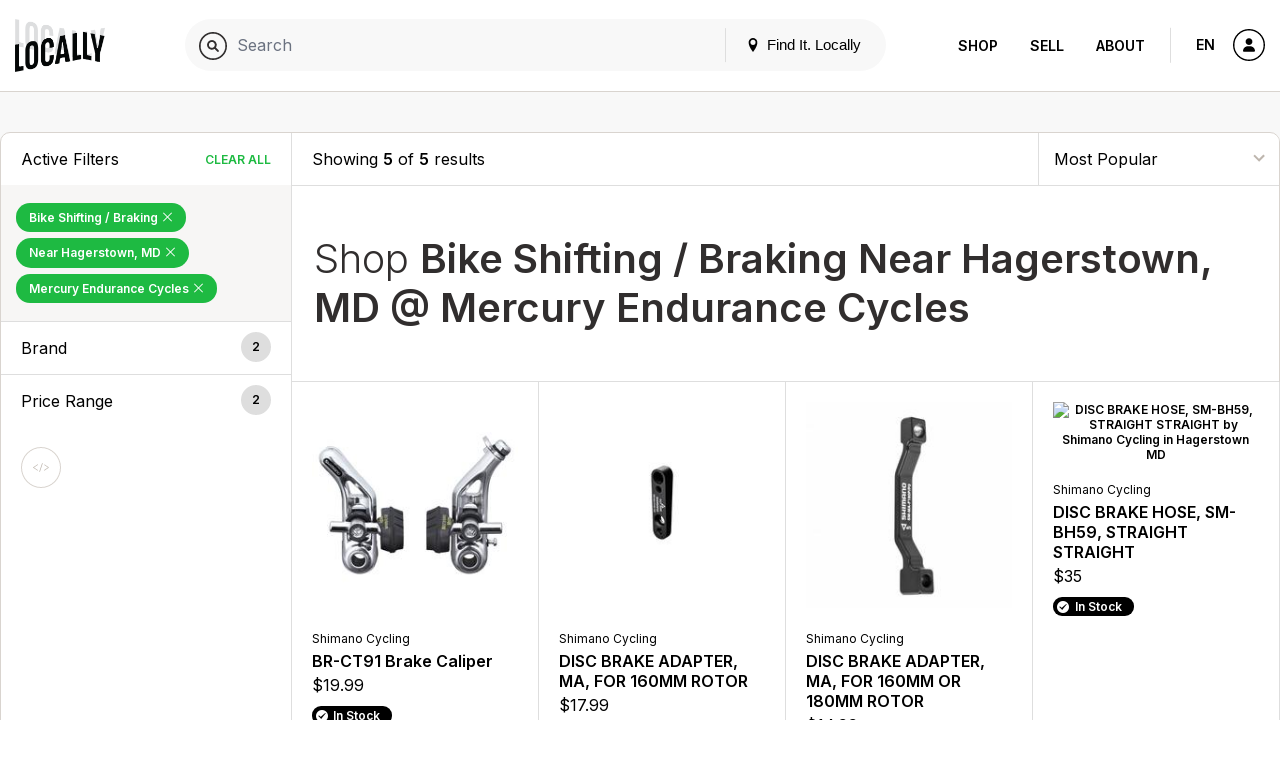

--- FILE ---
content_type: text/html; charset=utf-8
request_url: https://www.google.com/recaptcha/api2/anchor?ar=1&k=6LevkpEUAAAAAAf4V7PMXR_1E0hMIuqRyJ2z4vSQ&co=aHR0cHM6Ly93d3cubG9jYWxseS5jb206NDQz&hl=en&v=N67nZn4AqZkNcbeMu4prBgzg&size=compact&anchor-ms=20000&execute-ms=30000&cb=254f80yt2wgo
body_size: 49607
content:
<!DOCTYPE HTML><html dir="ltr" lang="en"><head><meta http-equiv="Content-Type" content="text/html; charset=UTF-8">
<meta http-equiv="X-UA-Compatible" content="IE=edge">
<title>reCAPTCHA</title>
<style type="text/css">
/* cyrillic-ext */
@font-face {
  font-family: 'Roboto';
  font-style: normal;
  font-weight: 400;
  font-stretch: 100%;
  src: url(//fonts.gstatic.com/s/roboto/v48/KFO7CnqEu92Fr1ME7kSn66aGLdTylUAMa3GUBHMdazTgWw.woff2) format('woff2');
  unicode-range: U+0460-052F, U+1C80-1C8A, U+20B4, U+2DE0-2DFF, U+A640-A69F, U+FE2E-FE2F;
}
/* cyrillic */
@font-face {
  font-family: 'Roboto';
  font-style: normal;
  font-weight: 400;
  font-stretch: 100%;
  src: url(//fonts.gstatic.com/s/roboto/v48/KFO7CnqEu92Fr1ME7kSn66aGLdTylUAMa3iUBHMdazTgWw.woff2) format('woff2');
  unicode-range: U+0301, U+0400-045F, U+0490-0491, U+04B0-04B1, U+2116;
}
/* greek-ext */
@font-face {
  font-family: 'Roboto';
  font-style: normal;
  font-weight: 400;
  font-stretch: 100%;
  src: url(//fonts.gstatic.com/s/roboto/v48/KFO7CnqEu92Fr1ME7kSn66aGLdTylUAMa3CUBHMdazTgWw.woff2) format('woff2');
  unicode-range: U+1F00-1FFF;
}
/* greek */
@font-face {
  font-family: 'Roboto';
  font-style: normal;
  font-weight: 400;
  font-stretch: 100%;
  src: url(//fonts.gstatic.com/s/roboto/v48/KFO7CnqEu92Fr1ME7kSn66aGLdTylUAMa3-UBHMdazTgWw.woff2) format('woff2');
  unicode-range: U+0370-0377, U+037A-037F, U+0384-038A, U+038C, U+038E-03A1, U+03A3-03FF;
}
/* math */
@font-face {
  font-family: 'Roboto';
  font-style: normal;
  font-weight: 400;
  font-stretch: 100%;
  src: url(//fonts.gstatic.com/s/roboto/v48/KFO7CnqEu92Fr1ME7kSn66aGLdTylUAMawCUBHMdazTgWw.woff2) format('woff2');
  unicode-range: U+0302-0303, U+0305, U+0307-0308, U+0310, U+0312, U+0315, U+031A, U+0326-0327, U+032C, U+032F-0330, U+0332-0333, U+0338, U+033A, U+0346, U+034D, U+0391-03A1, U+03A3-03A9, U+03B1-03C9, U+03D1, U+03D5-03D6, U+03F0-03F1, U+03F4-03F5, U+2016-2017, U+2034-2038, U+203C, U+2040, U+2043, U+2047, U+2050, U+2057, U+205F, U+2070-2071, U+2074-208E, U+2090-209C, U+20D0-20DC, U+20E1, U+20E5-20EF, U+2100-2112, U+2114-2115, U+2117-2121, U+2123-214F, U+2190, U+2192, U+2194-21AE, U+21B0-21E5, U+21F1-21F2, U+21F4-2211, U+2213-2214, U+2216-22FF, U+2308-230B, U+2310, U+2319, U+231C-2321, U+2336-237A, U+237C, U+2395, U+239B-23B7, U+23D0, U+23DC-23E1, U+2474-2475, U+25AF, U+25B3, U+25B7, U+25BD, U+25C1, U+25CA, U+25CC, U+25FB, U+266D-266F, U+27C0-27FF, U+2900-2AFF, U+2B0E-2B11, U+2B30-2B4C, U+2BFE, U+3030, U+FF5B, U+FF5D, U+1D400-1D7FF, U+1EE00-1EEFF;
}
/* symbols */
@font-face {
  font-family: 'Roboto';
  font-style: normal;
  font-weight: 400;
  font-stretch: 100%;
  src: url(//fonts.gstatic.com/s/roboto/v48/KFO7CnqEu92Fr1ME7kSn66aGLdTylUAMaxKUBHMdazTgWw.woff2) format('woff2');
  unicode-range: U+0001-000C, U+000E-001F, U+007F-009F, U+20DD-20E0, U+20E2-20E4, U+2150-218F, U+2190, U+2192, U+2194-2199, U+21AF, U+21E6-21F0, U+21F3, U+2218-2219, U+2299, U+22C4-22C6, U+2300-243F, U+2440-244A, U+2460-24FF, U+25A0-27BF, U+2800-28FF, U+2921-2922, U+2981, U+29BF, U+29EB, U+2B00-2BFF, U+4DC0-4DFF, U+FFF9-FFFB, U+10140-1018E, U+10190-1019C, U+101A0, U+101D0-101FD, U+102E0-102FB, U+10E60-10E7E, U+1D2C0-1D2D3, U+1D2E0-1D37F, U+1F000-1F0FF, U+1F100-1F1AD, U+1F1E6-1F1FF, U+1F30D-1F30F, U+1F315, U+1F31C, U+1F31E, U+1F320-1F32C, U+1F336, U+1F378, U+1F37D, U+1F382, U+1F393-1F39F, U+1F3A7-1F3A8, U+1F3AC-1F3AF, U+1F3C2, U+1F3C4-1F3C6, U+1F3CA-1F3CE, U+1F3D4-1F3E0, U+1F3ED, U+1F3F1-1F3F3, U+1F3F5-1F3F7, U+1F408, U+1F415, U+1F41F, U+1F426, U+1F43F, U+1F441-1F442, U+1F444, U+1F446-1F449, U+1F44C-1F44E, U+1F453, U+1F46A, U+1F47D, U+1F4A3, U+1F4B0, U+1F4B3, U+1F4B9, U+1F4BB, U+1F4BF, U+1F4C8-1F4CB, U+1F4D6, U+1F4DA, U+1F4DF, U+1F4E3-1F4E6, U+1F4EA-1F4ED, U+1F4F7, U+1F4F9-1F4FB, U+1F4FD-1F4FE, U+1F503, U+1F507-1F50B, U+1F50D, U+1F512-1F513, U+1F53E-1F54A, U+1F54F-1F5FA, U+1F610, U+1F650-1F67F, U+1F687, U+1F68D, U+1F691, U+1F694, U+1F698, U+1F6AD, U+1F6B2, U+1F6B9-1F6BA, U+1F6BC, U+1F6C6-1F6CF, U+1F6D3-1F6D7, U+1F6E0-1F6EA, U+1F6F0-1F6F3, U+1F6F7-1F6FC, U+1F700-1F7FF, U+1F800-1F80B, U+1F810-1F847, U+1F850-1F859, U+1F860-1F887, U+1F890-1F8AD, U+1F8B0-1F8BB, U+1F8C0-1F8C1, U+1F900-1F90B, U+1F93B, U+1F946, U+1F984, U+1F996, U+1F9E9, U+1FA00-1FA6F, U+1FA70-1FA7C, U+1FA80-1FA89, U+1FA8F-1FAC6, U+1FACE-1FADC, U+1FADF-1FAE9, U+1FAF0-1FAF8, U+1FB00-1FBFF;
}
/* vietnamese */
@font-face {
  font-family: 'Roboto';
  font-style: normal;
  font-weight: 400;
  font-stretch: 100%;
  src: url(//fonts.gstatic.com/s/roboto/v48/KFO7CnqEu92Fr1ME7kSn66aGLdTylUAMa3OUBHMdazTgWw.woff2) format('woff2');
  unicode-range: U+0102-0103, U+0110-0111, U+0128-0129, U+0168-0169, U+01A0-01A1, U+01AF-01B0, U+0300-0301, U+0303-0304, U+0308-0309, U+0323, U+0329, U+1EA0-1EF9, U+20AB;
}
/* latin-ext */
@font-face {
  font-family: 'Roboto';
  font-style: normal;
  font-weight: 400;
  font-stretch: 100%;
  src: url(//fonts.gstatic.com/s/roboto/v48/KFO7CnqEu92Fr1ME7kSn66aGLdTylUAMa3KUBHMdazTgWw.woff2) format('woff2');
  unicode-range: U+0100-02BA, U+02BD-02C5, U+02C7-02CC, U+02CE-02D7, U+02DD-02FF, U+0304, U+0308, U+0329, U+1D00-1DBF, U+1E00-1E9F, U+1EF2-1EFF, U+2020, U+20A0-20AB, U+20AD-20C0, U+2113, U+2C60-2C7F, U+A720-A7FF;
}
/* latin */
@font-face {
  font-family: 'Roboto';
  font-style: normal;
  font-weight: 400;
  font-stretch: 100%;
  src: url(//fonts.gstatic.com/s/roboto/v48/KFO7CnqEu92Fr1ME7kSn66aGLdTylUAMa3yUBHMdazQ.woff2) format('woff2');
  unicode-range: U+0000-00FF, U+0131, U+0152-0153, U+02BB-02BC, U+02C6, U+02DA, U+02DC, U+0304, U+0308, U+0329, U+2000-206F, U+20AC, U+2122, U+2191, U+2193, U+2212, U+2215, U+FEFF, U+FFFD;
}
/* cyrillic-ext */
@font-face {
  font-family: 'Roboto';
  font-style: normal;
  font-weight: 500;
  font-stretch: 100%;
  src: url(//fonts.gstatic.com/s/roboto/v48/KFO7CnqEu92Fr1ME7kSn66aGLdTylUAMa3GUBHMdazTgWw.woff2) format('woff2');
  unicode-range: U+0460-052F, U+1C80-1C8A, U+20B4, U+2DE0-2DFF, U+A640-A69F, U+FE2E-FE2F;
}
/* cyrillic */
@font-face {
  font-family: 'Roboto';
  font-style: normal;
  font-weight: 500;
  font-stretch: 100%;
  src: url(//fonts.gstatic.com/s/roboto/v48/KFO7CnqEu92Fr1ME7kSn66aGLdTylUAMa3iUBHMdazTgWw.woff2) format('woff2');
  unicode-range: U+0301, U+0400-045F, U+0490-0491, U+04B0-04B1, U+2116;
}
/* greek-ext */
@font-face {
  font-family: 'Roboto';
  font-style: normal;
  font-weight: 500;
  font-stretch: 100%;
  src: url(//fonts.gstatic.com/s/roboto/v48/KFO7CnqEu92Fr1ME7kSn66aGLdTylUAMa3CUBHMdazTgWw.woff2) format('woff2');
  unicode-range: U+1F00-1FFF;
}
/* greek */
@font-face {
  font-family: 'Roboto';
  font-style: normal;
  font-weight: 500;
  font-stretch: 100%;
  src: url(//fonts.gstatic.com/s/roboto/v48/KFO7CnqEu92Fr1ME7kSn66aGLdTylUAMa3-UBHMdazTgWw.woff2) format('woff2');
  unicode-range: U+0370-0377, U+037A-037F, U+0384-038A, U+038C, U+038E-03A1, U+03A3-03FF;
}
/* math */
@font-face {
  font-family: 'Roboto';
  font-style: normal;
  font-weight: 500;
  font-stretch: 100%;
  src: url(//fonts.gstatic.com/s/roboto/v48/KFO7CnqEu92Fr1ME7kSn66aGLdTylUAMawCUBHMdazTgWw.woff2) format('woff2');
  unicode-range: U+0302-0303, U+0305, U+0307-0308, U+0310, U+0312, U+0315, U+031A, U+0326-0327, U+032C, U+032F-0330, U+0332-0333, U+0338, U+033A, U+0346, U+034D, U+0391-03A1, U+03A3-03A9, U+03B1-03C9, U+03D1, U+03D5-03D6, U+03F0-03F1, U+03F4-03F5, U+2016-2017, U+2034-2038, U+203C, U+2040, U+2043, U+2047, U+2050, U+2057, U+205F, U+2070-2071, U+2074-208E, U+2090-209C, U+20D0-20DC, U+20E1, U+20E5-20EF, U+2100-2112, U+2114-2115, U+2117-2121, U+2123-214F, U+2190, U+2192, U+2194-21AE, U+21B0-21E5, U+21F1-21F2, U+21F4-2211, U+2213-2214, U+2216-22FF, U+2308-230B, U+2310, U+2319, U+231C-2321, U+2336-237A, U+237C, U+2395, U+239B-23B7, U+23D0, U+23DC-23E1, U+2474-2475, U+25AF, U+25B3, U+25B7, U+25BD, U+25C1, U+25CA, U+25CC, U+25FB, U+266D-266F, U+27C0-27FF, U+2900-2AFF, U+2B0E-2B11, U+2B30-2B4C, U+2BFE, U+3030, U+FF5B, U+FF5D, U+1D400-1D7FF, U+1EE00-1EEFF;
}
/* symbols */
@font-face {
  font-family: 'Roboto';
  font-style: normal;
  font-weight: 500;
  font-stretch: 100%;
  src: url(//fonts.gstatic.com/s/roboto/v48/KFO7CnqEu92Fr1ME7kSn66aGLdTylUAMaxKUBHMdazTgWw.woff2) format('woff2');
  unicode-range: U+0001-000C, U+000E-001F, U+007F-009F, U+20DD-20E0, U+20E2-20E4, U+2150-218F, U+2190, U+2192, U+2194-2199, U+21AF, U+21E6-21F0, U+21F3, U+2218-2219, U+2299, U+22C4-22C6, U+2300-243F, U+2440-244A, U+2460-24FF, U+25A0-27BF, U+2800-28FF, U+2921-2922, U+2981, U+29BF, U+29EB, U+2B00-2BFF, U+4DC0-4DFF, U+FFF9-FFFB, U+10140-1018E, U+10190-1019C, U+101A0, U+101D0-101FD, U+102E0-102FB, U+10E60-10E7E, U+1D2C0-1D2D3, U+1D2E0-1D37F, U+1F000-1F0FF, U+1F100-1F1AD, U+1F1E6-1F1FF, U+1F30D-1F30F, U+1F315, U+1F31C, U+1F31E, U+1F320-1F32C, U+1F336, U+1F378, U+1F37D, U+1F382, U+1F393-1F39F, U+1F3A7-1F3A8, U+1F3AC-1F3AF, U+1F3C2, U+1F3C4-1F3C6, U+1F3CA-1F3CE, U+1F3D4-1F3E0, U+1F3ED, U+1F3F1-1F3F3, U+1F3F5-1F3F7, U+1F408, U+1F415, U+1F41F, U+1F426, U+1F43F, U+1F441-1F442, U+1F444, U+1F446-1F449, U+1F44C-1F44E, U+1F453, U+1F46A, U+1F47D, U+1F4A3, U+1F4B0, U+1F4B3, U+1F4B9, U+1F4BB, U+1F4BF, U+1F4C8-1F4CB, U+1F4D6, U+1F4DA, U+1F4DF, U+1F4E3-1F4E6, U+1F4EA-1F4ED, U+1F4F7, U+1F4F9-1F4FB, U+1F4FD-1F4FE, U+1F503, U+1F507-1F50B, U+1F50D, U+1F512-1F513, U+1F53E-1F54A, U+1F54F-1F5FA, U+1F610, U+1F650-1F67F, U+1F687, U+1F68D, U+1F691, U+1F694, U+1F698, U+1F6AD, U+1F6B2, U+1F6B9-1F6BA, U+1F6BC, U+1F6C6-1F6CF, U+1F6D3-1F6D7, U+1F6E0-1F6EA, U+1F6F0-1F6F3, U+1F6F7-1F6FC, U+1F700-1F7FF, U+1F800-1F80B, U+1F810-1F847, U+1F850-1F859, U+1F860-1F887, U+1F890-1F8AD, U+1F8B0-1F8BB, U+1F8C0-1F8C1, U+1F900-1F90B, U+1F93B, U+1F946, U+1F984, U+1F996, U+1F9E9, U+1FA00-1FA6F, U+1FA70-1FA7C, U+1FA80-1FA89, U+1FA8F-1FAC6, U+1FACE-1FADC, U+1FADF-1FAE9, U+1FAF0-1FAF8, U+1FB00-1FBFF;
}
/* vietnamese */
@font-face {
  font-family: 'Roboto';
  font-style: normal;
  font-weight: 500;
  font-stretch: 100%;
  src: url(//fonts.gstatic.com/s/roboto/v48/KFO7CnqEu92Fr1ME7kSn66aGLdTylUAMa3OUBHMdazTgWw.woff2) format('woff2');
  unicode-range: U+0102-0103, U+0110-0111, U+0128-0129, U+0168-0169, U+01A0-01A1, U+01AF-01B0, U+0300-0301, U+0303-0304, U+0308-0309, U+0323, U+0329, U+1EA0-1EF9, U+20AB;
}
/* latin-ext */
@font-face {
  font-family: 'Roboto';
  font-style: normal;
  font-weight: 500;
  font-stretch: 100%;
  src: url(//fonts.gstatic.com/s/roboto/v48/KFO7CnqEu92Fr1ME7kSn66aGLdTylUAMa3KUBHMdazTgWw.woff2) format('woff2');
  unicode-range: U+0100-02BA, U+02BD-02C5, U+02C7-02CC, U+02CE-02D7, U+02DD-02FF, U+0304, U+0308, U+0329, U+1D00-1DBF, U+1E00-1E9F, U+1EF2-1EFF, U+2020, U+20A0-20AB, U+20AD-20C0, U+2113, U+2C60-2C7F, U+A720-A7FF;
}
/* latin */
@font-face {
  font-family: 'Roboto';
  font-style: normal;
  font-weight: 500;
  font-stretch: 100%;
  src: url(//fonts.gstatic.com/s/roboto/v48/KFO7CnqEu92Fr1ME7kSn66aGLdTylUAMa3yUBHMdazQ.woff2) format('woff2');
  unicode-range: U+0000-00FF, U+0131, U+0152-0153, U+02BB-02BC, U+02C6, U+02DA, U+02DC, U+0304, U+0308, U+0329, U+2000-206F, U+20AC, U+2122, U+2191, U+2193, U+2212, U+2215, U+FEFF, U+FFFD;
}
/* cyrillic-ext */
@font-face {
  font-family: 'Roboto';
  font-style: normal;
  font-weight: 900;
  font-stretch: 100%;
  src: url(//fonts.gstatic.com/s/roboto/v48/KFO7CnqEu92Fr1ME7kSn66aGLdTylUAMa3GUBHMdazTgWw.woff2) format('woff2');
  unicode-range: U+0460-052F, U+1C80-1C8A, U+20B4, U+2DE0-2DFF, U+A640-A69F, U+FE2E-FE2F;
}
/* cyrillic */
@font-face {
  font-family: 'Roboto';
  font-style: normal;
  font-weight: 900;
  font-stretch: 100%;
  src: url(//fonts.gstatic.com/s/roboto/v48/KFO7CnqEu92Fr1ME7kSn66aGLdTylUAMa3iUBHMdazTgWw.woff2) format('woff2');
  unicode-range: U+0301, U+0400-045F, U+0490-0491, U+04B0-04B1, U+2116;
}
/* greek-ext */
@font-face {
  font-family: 'Roboto';
  font-style: normal;
  font-weight: 900;
  font-stretch: 100%;
  src: url(//fonts.gstatic.com/s/roboto/v48/KFO7CnqEu92Fr1ME7kSn66aGLdTylUAMa3CUBHMdazTgWw.woff2) format('woff2');
  unicode-range: U+1F00-1FFF;
}
/* greek */
@font-face {
  font-family: 'Roboto';
  font-style: normal;
  font-weight: 900;
  font-stretch: 100%;
  src: url(//fonts.gstatic.com/s/roboto/v48/KFO7CnqEu92Fr1ME7kSn66aGLdTylUAMa3-UBHMdazTgWw.woff2) format('woff2');
  unicode-range: U+0370-0377, U+037A-037F, U+0384-038A, U+038C, U+038E-03A1, U+03A3-03FF;
}
/* math */
@font-face {
  font-family: 'Roboto';
  font-style: normal;
  font-weight: 900;
  font-stretch: 100%;
  src: url(//fonts.gstatic.com/s/roboto/v48/KFO7CnqEu92Fr1ME7kSn66aGLdTylUAMawCUBHMdazTgWw.woff2) format('woff2');
  unicode-range: U+0302-0303, U+0305, U+0307-0308, U+0310, U+0312, U+0315, U+031A, U+0326-0327, U+032C, U+032F-0330, U+0332-0333, U+0338, U+033A, U+0346, U+034D, U+0391-03A1, U+03A3-03A9, U+03B1-03C9, U+03D1, U+03D5-03D6, U+03F0-03F1, U+03F4-03F5, U+2016-2017, U+2034-2038, U+203C, U+2040, U+2043, U+2047, U+2050, U+2057, U+205F, U+2070-2071, U+2074-208E, U+2090-209C, U+20D0-20DC, U+20E1, U+20E5-20EF, U+2100-2112, U+2114-2115, U+2117-2121, U+2123-214F, U+2190, U+2192, U+2194-21AE, U+21B0-21E5, U+21F1-21F2, U+21F4-2211, U+2213-2214, U+2216-22FF, U+2308-230B, U+2310, U+2319, U+231C-2321, U+2336-237A, U+237C, U+2395, U+239B-23B7, U+23D0, U+23DC-23E1, U+2474-2475, U+25AF, U+25B3, U+25B7, U+25BD, U+25C1, U+25CA, U+25CC, U+25FB, U+266D-266F, U+27C0-27FF, U+2900-2AFF, U+2B0E-2B11, U+2B30-2B4C, U+2BFE, U+3030, U+FF5B, U+FF5D, U+1D400-1D7FF, U+1EE00-1EEFF;
}
/* symbols */
@font-face {
  font-family: 'Roboto';
  font-style: normal;
  font-weight: 900;
  font-stretch: 100%;
  src: url(//fonts.gstatic.com/s/roboto/v48/KFO7CnqEu92Fr1ME7kSn66aGLdTylUAMaxKUBHMdazTgWw.woff2) format('woff2');
  unicode-range: U+0001-000C, U+000E-001F, U+007F-009F, U+20DD-20E0, U+20E2-20E4, U+2150-218F, U+2190, U+2192, U+2194-2199, U+21AF, U+21E6-21F0, U+21F3, U+2218-2219, U+2299, U+22C4-22C6, U+2300-243F, U+2440-244A, U+2460-24FF, U+25A0-27BF, U+2800-28FF, U+2921-2922, U+2981, U+29BF, U+29EB, U+2B00-2BFF, U+4DC0-4DFF, U+FFF9-FFFB, U+10140-1018E, U+10190-1019C, U+101A0, U+101D0-101FD, U+102E0-102FB, U+10E60-10E7E, U+1D2C0-1D2D3, U+1D2E0-1D37F, U+1F000-1F0FF, U+1F100-1F1AD, U+1F1E6-1F1FF, U+1F30D-1F30F, U+1F315, U+1F31C, U+1F31E, U+1F320-1F32C, U+1F336, U+1F378, U+1F37D, U+1F382, U+1F393-1F39F, U+1F3A7-1F3A8, U+1F3AC-1F3AF, U+1F3C2, U+1F3C4-1F3C6, U+1F3CA-1F3CE, U+1F3D4-1F3E0, U+1F3ED, U+1F3F1-1F3F3, U+1F3F5-1F3F7, U+1F408, U+1F415, U+1F41F, U+1F426, U+1F43F, U+1F441-1F442, U+1F444, U+1F446-1F449, U+1F44C-1F44E, U+1F453, U+1F46A, U+1F47D, U+1F4A3, U+1F4B0, U+1F4B3, U+1F4B9, U+1F4BB, U+1F4BF, U+1F4C8-1F4CB, U+1F4D6, U+1F4DA, U+1F4DF, U+1F4E3-1F4E6, U+1F4EA-1F4ED, U+1F4F7, U+1F4F9-1F4FB, U+1F4FD-1F4FE, U+1F503, U+1F507-1F50B, U+1F50D, U+1F512-1F513, U+1F53E-1F54A, U+1F54F-1F5FA, U+1F610, U+1F650-1F67F, U+1F687, U+1F68D, U+1F691, U+1F694, U+1F698, U+1F6AD, U+1F6B2, U+1F6B9-1F6BA, U+1F6BC, U+1F6C6-1F6CF, U+1F6D3-1F6D7, U+1F6E0-1F6EA, U+1F6F0-1F6F3, U+1F6F7-1F6FC, U+1F700-1F7FF, U+1F800-1F80B, U+1F810-1F847, U+1F850-1F859, U+1F860-1F887, U+1F890-1F8AD, U+1F8B0-1F8BB, U+1F8C0-1F8C1, U+1F900-1F90B, U+1F93B, U+1F946, U+1F984, U+1F996, U+1F9E9, U+1FA00-1FA6F, U+1FA70-1FA7C, U+1FA80-1FA89, U+1FA8F-1FAC6, U+1FACE-1FADC, U+1FADF-1FAE9, U+1FAF0-1FAF8, U+1FB00-1FBFF;
}
/* vietnamese */
@font-face {
  font-family: 'Roboto';
  font-style: normal;
  font-weight: 900;
  font-stretch: 100%;
  src: url(//fonts.gstatic.com/s/roboto/v48/KFO7CnqEu92Fr1ME7kSn66aGLdTylUAMa3OUBHMdazTgWw.woff2) format('woff2');
  unicode-range: U+0102-0103, U+0110-0111, U+0128-0129, U+0168-0169, U+01A0-01A1, U+01AF-01B0, U+0300-0301, U+0303-0304, U+0308-0309, U+0323, U+0329, U+1EA0-1EF9, U+20AB;
}
/* latin-ext */
@font-face {
  font-family: 'Roboto';
  font-style: normal;
  font-weight: 900;
  font-stretch: 100%;
  src: url(//fonts.gstatic.com/s/roboto/v48/KFO7CnqEu92Fr1ME7kSn66aGLdTylUAMa3KUBHMdazTgWw.woff2) format('woff2');
  unicode-range: U+0100-02BA, U+02BD-02C5, U+02C7-02CC, U+02CE-02D7, U+02DD-02FF, U+0304, U+0308, U+0329, U+1D00-1DBF, U+1E00-1E9F, U+1EF2-1EFF, U+2020, U+20A0-20AB, U+20AD-20C0, U+2113, U+2C60-2C7F, U+A720-A7FF;
}
/* latin */
@font-face {
  font-family: 'Roboto';
  font-style: normal;
  font-weight: 900;
  font-stretch: 100%;
  src: url(//fonts.gstatic.com/s/roboto/v48/KFO7CnqEu92Fr1ME7kSn66aGLdTylUAMa3yUBHMdazQ.woff2) format('woff2');
  unicode-range: U+0000-00FF, U+0131, U+0152-0153, U+02BB-02BC, U+02C6, U+02DA, U+02DC, U+0304, U+0308, U+0329, U+2000-206F, U+20AC, U+2122, U+2191, U+2193, U+2212, U+2215, U+FEFF, U+FFFD;
}

</style>
<link rel="stylesheet" type="text/css" href="https://www.gstatic.com/recaptcha/releases/N67nZn4AqZkNcbeMu4prBgzg/styles__ltr.css">
<script nonce="ma37Sq1vSQ1aOsbcPKZYGA" type="text/javascript">window['__recaptcha_api'] = 'https://www.google.com/recaptcha/api2/';</script>
<script type="text/javascript" src="https://www.gstatic.com/recaptcha/releases/N67nZn4AqZkNcbeMu4prBgzg/recaptcha__en.js" nonce="ma37Sq1vSQ1aOsbcPKZYGA">
      
    </script></head>
<body><div id="rc-anchor-alert" class="rc-anchor-alert"></div>
<input type="hidden" id="recaptcha-token" value="[base64]">
<script type="text/javascript" nonce="ma37Sq1vSQ1aOsbcPKZYGA">
      recaptcha.anchor.Main.init("[\x22ainput\x22,[\x22bgdata\x22,\x22\x22,\[base64]/[base64]/[base64]/ZyhXLGgpOnEoW04sMjEsbF0sVywwKSxoKSxmYWxzZSxmYWxzZSl9Y2F0Y2goayl7RygzNTgsVyk/[base64]/[base64]/[base64]/[base64]/[base64]/[base64]/[base64]/bmV3IEJbT10oRFswXSk6dz09Mj9uZXcgQltPXShEWzBdLERbMV0pOnc9PTM/bmV3IEJbT10oRFswXSxEWzFdLERbMl0pOnc9PTQ/[base64]/[base64]/[base64]/[base64]/[base64]\\u003d\x22,\[base64]\\u003d\\u003d\x22,\x22w4c9wpYqw6Rnw7IIw63DhMOFw7vDucOMFsKrw4Jfw5fCtgUQb8OzCsK1w6LDpMKcwq3DgsKFQ8Kjw67Crw5cwqNvwplpZh/Dj1zDhBVSaC0Gw5lPJ8O3EcK8w6lGN8KlL8ObWRQNw77CkMK/w4fDgEfDsg/[base64]/DmCfDulMpw6bDlsKAw4/[base64]/CtirCrxQVTTIgKnzCjcKJS8K1wppVEcOHWMKwUzxsa8OkIBM/woJsw5AefcK5dcOEwrjCq0rCrRMKIsKowq3DhCYoZMKoPcO2anc2w6HDhcOVHEHDp8KJw74AQDnDjsKyw6VFacKicgXDvGRrwoJ6wp3DksOWYsOhwrLCqsKWwq/[base64]/w5RBw7M7QsKbw5rCgWouw6wGPi/DnsK+w7xpw43DgsKXecKbWyZILjtwdcOEwp/Ch8KXewBsw4Qlw47DoMOVw5Ezw7jDiAk+w4HCvCvCnUXCjcKIwrkEwpzCh8Ofwr8lw4XDj8OJw7vDicOqQ8O5OXrDvXURwp/ClcKVwqV8wrDDusOPw6IpJhTDv8O8w6MJwrdwwrPCmBNHw60wwo7DmUtJwoZUE3XChsKEw7sKL3w+wr3ClMO0MGpJPMKkw68Hw4J+cRJVS8Oww7AsFXtNfBkLwrt0c8Oqw6h5wrcJw7fDpcKuw5FzEcKCaUzDncOmw4fCuMK1w4pLM8O/dcOQw4TDh0FiJMKJw5vDqsKvwrIuwq7ChgQ6cMKdTXkVSsOJw6cpMMOLdMO3NHzClX1mCcK0BQnChMOfBwDCgcKyw57Cg8KpOsOQwqvDuRrCpMOow5DDpAbDpnDCvcOhEMK8w6kdEDtSwq4zUy0sw6LCqcKkw4TDv8KtwrbDuMKuwr96ccO/w6vCp8OYw6BuEzLDuFMeMHEDwpwsw55PwoTCslbDqmsdEwTDqcO/fXzCoBTDj8KRPhXCpcKsw53ClMKHLUNuDldaG8K/wpMhBRvCqFJ1wpfDq0YKw7EBwrLDlsOWGcOyw7TDo8KFLFXCqcOMAsKgwrlFwoDDo8KmLXnDm2EUw6zDmkkvTcKrUEZbw4fCo8OAw6TDpMO5KVzCnhEdM8OpI8K8QcOZw49JGxPCpMONw5HDv8OKwrDCucKow6khPMKswpfDr8KsYybDocKIScOnw5pNwq/CisK6woJBHcOab8KewpQgwpjCucK4T1jDp8K/w5PCvig/wrdCcsOvwpgyAnnDnsKKAElJw5XDgwZuwqvDmG/ClhfClSXCsyUqw7/[base64]/[base64]/wqjCiEhmIsO/w47Cr8OgU8OLDcKTQiodwqN7w7LCr8OjwpXCp8O3NsOtwqxGwqAtWsO3wprCl3UFZcO2MsODwr9AN1rDrlPDn1fDrVPDvsOlwqkjw4PDkcKhwq5/[base64]/wpx2w7lJwoxmeFfDjAbCtCXCpn1Aw5fCs8KRQcOWwpfDs8KwwqTDlsKzwrLDr8Oyw5zDq8OFD014aURVwoDClQhHU8KFGMOCfcKAwpM/wofDpj5bwq4JwqVxwrZuI0Ybw4kQfy0wPcK5O8OSBEcVw47Dq8Oww7/DiBFLT8OXQBzCl8OZH8K3blHCvMO2wroJJsOtd8KowrgCY8ONfcKZw78pwpVrwqnDncKiwrDDji/[base64]/woIBwrnDqG3DlcOTFsKCRsKrJMOowos4w5g6dWtHC0d7wrw7w78bw54IUgfDk8KOW8Oiw4p6wrvCk8O/w4PDrGBGwoDCr8KiK8Kmw57DvsK3LUzCvWbDmsKYwrjDvsKaa8OuNQXCn8O+w5zDtinDgsOpFj/CosKZVEQiw7U2w5XClGjDp3PCjcKXw4hGGUfDtV/Dr8KTOsOeVsOIFcOsYGrDrSd0wpBxf8OGFjJXY05pwrTChcOcMlLDgsKkw4vDlMOEQQI4BizDusODG8OHfQdZH39mw4TCtjgrwrfDlMKeC1Uvw47CuMKFwppBw6kAw5fCvkxRw4YjUmkUw6TDscOawo3ClTXChiEeS8OmA8OPwp/CtcOdw7sSQl4gOBAgZsOATcK/[base64]/[base64]/DsGjCoRUxY8KQVsOpUcOoJcO/[base64]/[base64]/DocKawpvDhMKDwosVwrnCjF3CmGfCgWHDtcKsFE7DgsKFJsOIT8OiPwt0w5DCvXrDnREpw47Ci8OkwrVIPcK8DQVdJ8K4w7cewrjCoMOXMMKVXQV6wqPDqmPDqQkTKyTDlMKYwpp9wpp8wrbCg1HCkcOeYsO0wowNGsOUAMKiw5HDgU8AZ8O/[base64]/[base64]/ZsOgw7nCvz0dwqkkEcKxC8KAwozDtcO6wq0AMsKzwpRIE8O7TSFiw6LClcOwwoHDrAZkYXlqF8KQwqPDpT5aw6I6ScOOwocqX8Orw5XDsX5UwqUawqxbwqo5worCtm/CvcK9DCvCvFrDk8O5GUPDpsKeYBjDtcO0ch0Tw7fDrifDpMOQCMOBcTfCn8OUw7jCq8OFw5/DvEZCLnB+WMO2EERZwqFoIsOIwoQ8BHh4wpjCiEIcBGB2w6rDo8OIFsOmw45bw7d2w5MRwr7DnFZJIDpZDm9uDE/ChsOpSQ8pIE7DgEbDmAfDrsONJlFkP1RtQ8KSwpjDj0hZZS0Uw4TDo8OFBsO0w64Cb8OlJQclOEnCqsK/CjfCkzZmSsKtw6rCncK1IMKbBsOLHDXDgMODwr/DuBHDqTRFb8O+wpbDu8OcwqN3w4ZfwobCm2XCh2tqCMOAw5rClcKAMgUjccKww6FKwpPDn1DCvcKBcEY0w7Y0wrlEY8OQTyQ0QcO9dcOPwqHCmkwxwqIHwrrDhTtEwqclw7nCvMK7IsK+wq7DsXQ4wrYXHSh5w7LDo8KbwrzDscK/AAvDok/[base64]/[base64]/AcKAw7zDtCPCkcO+wqrCk8OmwofDicObw6jDgnXDksKsw4NMXGESwqTCosOaw5/CiQs7ZA7CpX9ZdcKQLMOCw7TDpcKowot/w7tTScO8VCzDkAPDpV/CocKFCsK1w49DI8K6W8OswqbDrMOBIsKIGMKuw67CuBlpIMKZNGzCuUTDq1jChUIzw7AEAFHCo8K7wqrDp8KVCMOIBcKYRcKbYMO/NHJEw5QhYUIBwqzCocOPCxnDtsK+LsONwoI0wqcBBsOUwrrDiMOmOsOVMmTDkcKyDwcQbG/CnAtOw69Hw6TDsMOYccOeWsOuwpsNwowoOFdDOijCvMOGw5/DgcO5Hk98F8OJOiIKw5lYNFlYH8OtbMOIGAzChCLCqBJmwq/CmmjDkQ7CnVF2w5t9fC9cIcKYV8KwFy9dCBV2MMOKw63DnxrDpMOpw7TDhXvCssK3wpBvX1LCu8KcKMO6dGRfwolnw5nClsKDw5PCqsOvw5t7asOqw4VRdsOgZ3xmUW7CtSnCjTrDqsOZw77CqsK4wq/CmAFZK8OgRAfDjcKvwptsJU7DiEPDoX/DosKJwq7DiMOYw6lpa0jDrzfCh2I6B8K7wr/[base64]/Dqi8Wwrxsw6zDlMKXw4DCg8KgY8KWw5hCwq8hwqfCgMOQXERvTXdwwqBLwqsEwoLCjMKEw6rDrw7Cuk/Do8KbJy/Cl8KTY8KVJsKVYsK9OQfDucKRwqQHwrbCv2dSHwfCu8KGw7ktScKuU3TClBDDi3k3woFWZwJrwrYYT8OLNnvClUnCo8K/[base64]/[base64]/[base64]/w6sOPcO6wrXChxliwpU5wooTFcKowpI3W3nDuTvDhsOlwolADMOOwpZlw7s7wr9zw7gJwqcYw53DjsOLA3/[base64]/w7g6esKxw6QjwptDwoPCsivDhsO/YADCpcKSRWjCkMKXQyddU8Ozb8KPw5LCkcOVwq/CgxwJL1TDtsKlwr5nw4jCgkfCvsK7w5zDucO2w7Jsw7nDpcOLFgjDvz10KhfDnypCw7RfN1PDpC3DucKxfGLDpcKEwokBLCFeW8OnK8KIw4jDlMKSwqzCmGoDSH/Co8O9K8KYwoNaZHfCtcKbwqnDniIwQA/Dg8OEXMKYwrXCkixZwplpwqjChcOFSMOZw7rCgWLCtz4kw7PDhBR0wpnDgMKSw6HCjMKwTMOUwp3ChEHCokrChDN9w4PDj1TCrcK/NEMof8OWw6XDgXJDPADDmMOlCsOAwqDDnXTDn8OqLMKGMGJJUMOKVsOnUTIyRsKNJ8K8woLCoMKkwobDoCxsw75dw73DrsObJsK3f8OdDMOcN8OMfcK5w5nCrG3Cqk/DuXIkCcKVw4zDmcOawp/DvcK5XcONwoDDmRM7MRfCkyfDgi54AMKCwofDkinDrUsDJcOwwqlHwppuGAXCnlcRZ8Oawp7CicOOwp5HJMKhBsO7w4FQwoF8wp/DrsKTw44mbELDosKgwpUEw4A5McOkacKPw47DoxcVVMOBG8KMw7nDh8ObUhduw4nDpjPDpy7DjwplAWgPEBvDmMOFGBVQw5XCr1nCtWTCncKQwr/DvcKZWwrClCvCujNkT3LChWXClATDvcOEPDnDgMKAw6zDkEVzw5R/w6zDlhTCh8OQD8Orw5bDusOrwqPCsxJ6w6XDoF0qw5vCqsKDwrvClFkwwoDCrXHCu8KQLsKgwpfDpE8ewq5keHzCn8K2wq4awptNV3dZw5jDk0Fawp96wpPDigUpOjNpw5A0wqzCunU+w4xRw4/DkFjDiMOfC8O9w5bDksKPI8O1w6EJY8KRwr0NwqI2w5LDvMO6LnkCwozCnMOTwqEUw6/CoAXCg8KIGD7DpTRswrjCgsKrw7JBwoEeZ8KYeEx5I1hAJ8KaA8KawrBiX0zCksO8QVvCscOHwrPDs8Kbw5MMf8KoMcOrL8OTdnIWw7IHMg3Ch8K8w4cHw5s0byxmwrnDtTbDscOBw49UwoNvasOsQsK7wq9pw7Ycwr/DuTfDo8KyFRNDwo3DgDzCq07CtHjDslPDvhHCksOvwoVUcsOreXtSOcKkT8KAABpUOQjCowrDqMOew7zCuitYwpg0R1YSw6M6wpJawofCqn/[base64]/CnsKBSsOVwovCjlbCpCAmI8ORNcK/wobDsnrDsMKAwoXDpMKlwo8LIBLDnMObWE0pbsOxwqNNwqUewpHDoAsbwqo6w47CugomDSMkBiPDnMOOT8OmYVkIwqI1b8Oqw5V4CsKkw6Uxw5TCnSQyRcKKSUF+P8KfTDXDki3CkcOtV1HDjDB8w6xjcjFCw4/DrALDr0p+S19aw6vDi2hjwqthw5Qmw61ZOsK0w4XDkGDDlMOywoDDtcKtw7xvJ8O/wp1xw7lqwq8Bc8OXP8OQwr/[base64]/DjGEmwqYTF8KDU37CoCZKwpgpwpTCljTDjcODwqtXw5ovw64DWhLDm8OUwoMDdUlAwpLCgS7CusO9AMK6f8OZwrLCqxJ2Nyl6UhnDkUDCmATDiVbDsHQDZUgRTMKFCRPClGHChUPDn8KQw5fDhsOUBsKAwpI9EsOHCsObwr/[base64]/w5oUVcK5w6TChsOZenVxwpZOIsOsdETDr8Kcw4NENsOeWgfDp8KpA8KhClkVTsKSMCoYBi0gwrTDsMOSEcOrwpZ8RgjCuXbCosKSYzs0w5MVOcO8JTvDqMOuVgMew7HDn8KFE1JxL8Oqw4ZWMzoiB8Kwfw7CpFTDsjt8Xk7Dvyc/[base64]/CrVEMw4jCj8KGwp4WO8OaV8OWw4ZKwpdYw4PDlcKWwoRERQBcf8KrfBg+w5hkwoJraARSSxLDqULCqcKVw6E+Gg9JwpPCm8OHw5x0wqDCmsODwr4BRMOOXkfDrgoNdkDDiHzDksOMwr9fwrxoenZNwrbDjThtegpDasOFw67DtzzDtsKWCMOtAzRjWUXDnl/CqcOtw73CtzTCisK3HMKDw7otw73DjcOVw7MDNMO4AsORw6zCmQNXICjDqhvCpnDDv8KQTsOyIXYCw55tfGnCpcKeEsKdw6klwoc6w7cbwqfDo8KHwozCoFYfL1HDrMOuw7bDocO8wqTDqTZTwrJQwo/DrVrCq8OnU8KHw4bDj8KsVsODU1kXVMOSwpbDt1DDkMKcHcORwotHwqFIwr7DnMK/[base64]/CgBM9wo1OFDVnwpDCl2vDjsKMW8Oxw5HDlioxDwLDiT4UUUnDuHdFw70hXcODwoZBV8Kzwps9woo4I8KaD8O1w7vDusOSwpMyOXnDrGHCl2cBXV0nw6IdwonCo8K3w5EfTcOyw6LCnALCvTfDpB/Cv8Kswpokw7TDmcObdcKFacOOwqgAwqAhEzTDrsO3wqfCscKKG0bDg8KNwp/DkRoXw4cgw7Mxw79SLnZPwprCn8KrUGZKw5JVaRJZIcKTY8ONwqgwWzbDvsKmWFLCp3oeCsOmLkDCicO+HMKbDCZ5H0DCr8K/TSodwqjDuBvDicOXHSjCvsOZJH83w71Zwq5Ew7gkwodBeMOAFx/DicK1MsOuEUt8w4zDjDPCtMK+wo1/wpZYdMO9w5Uzw412w7XCpsOuw6sbOEVfw4/[base64]/DqcKZw6szaMKVwptHwrgowqjCrk7Dnzx5wpTCicK2w6Zaw7EgMcK0GMKjw6HCmxjChULDu17DrcKPRMOWRcKCEcKoHcOew7Fpw5nCq8KAw6zCo8OQw5vDncKOEwoywrslKsO2KA/DtMKKVX/ComoQVsKZMcOBKcKnw70mw5ohwp4Dw7xVXgAYbyvCnEU8wqXDk8KcJSbDryjDr8O0w499w4DDmwrDqcOFPMOFDCMkXcOHD8O0bgzDp0vCtXRCZMOYw7rCiMKNwo3DuTLDtsO1w5vDv0jCrRtGw70qwqFNwq11w6nDuMKnw43CisO/wpIsczYuN3jDpsOswq9XU8KISTkaw7smw7/DgcKswooXw7Bbwq3Dl8OGw5zCnMOxw5ACIxXDiBLCrlkYw7IYw4pOw6PDqn9pwpwvSMK8U8Owwr/CvQIOVsKsZcK2wrpsw50Iw7EYw4DCuFs+woYybDJjdMOPdMOsw57DmVhOBcOwZ05+HEhrJxFiw6jCiMKhw5drwrR7Wj1MZcKBw6s2w4Igw4bDpB93w4TDs3giwqPCnRY9LicNWzJcWTxLw58zdsKxXMKnURDDvm/CmMKKw6pIUzDDm09TwrDCosKLwovDu8KUw6/DhsOQw7czw7jCpzLCrcOySsOBwrIzw5ddw74ODsODUmvDkDpPw6/CmcONcETCiDhAwp8PH8Oxw5LDgUrDscKzYALDhsOkXXjDs8OkDxHCix/DimJiS8KCw6Fkw4XClDbCscKfw7rDucKgRcOCwrNOwqfDl8OJwpR6w4HCq8OpQ8Kew5IMe8OkZSZcw4XChMKFwo80HD/DgkjCriA+RCJew6HCg8O+wqfCkMKPTMKDw7XCjVYeEMKPwrFqwq7Cq8KYBinCgsKnw77DnCsuwq3CplJ1wqcdFMK8w6oBJsOHU8K6fcO6GsOmw7nDihfCg8OhfX4wAwPDtsOgdsOSMiBgHjxTw4YPwq5NesKew5gwWkh2O8OoHMOmw43CvwPCqMO/woPCtAvDvT/DhcKRIsO6w59LUsKHAsK/LRrClsKTwprDvzhAwpXDjcKHA2bDucK4w5XDgQnDm8KhYmUpwpFqCsOMwoMYwpHDuxDDqBgyWcOvwq4NPMO0YWbDqhJCw7XCu8OfC8KPwovCtFDDucOXOAvCnyvDk8O+CcOmcsO0wq/[base64]/CgC7CpcOyEGF4BiHCrkYpwrV+PinCr8KlTCkwF8Ojw4RDw7TCpUHDmcKhw4Vqw5jDqMOZw4t5A8O7woJjw7bDn8Oad1DCvQrDicKqwpF4TC3DnsOsEzbDt8O/S8KdPy9TTsKEwozDqMK/DlLDlsO7wpQkXkPDq8OqLQvChMK+WwDCpcKawolgwq7DhFbDsiJzw7V6PcOvwr9dw5BgK8OZUxYQKFUgT8OEan4GUMOIw4QIFhHDtV3DvSU8UD42w6jCtMKqa8KVw7kkNMKlwqpsWwrClUTCmE1VwrpLw57CtznCq8KLw7vDlC/CrFDCrRtLLMOxXMOowpACaV3Du8KyFMKnwoTCtT8Nw57Cl8KWfjR8wpEgUMKuw4Bdw4rDoifDuWrDom3Dghk0w5RPOw7CkGvDhcKyw7VJcyvDiMK+bBM7wr/Dm8OUw47Dvgt/[base64]/DkMK5wpN5X2VNw7rCp8KrcMKELmjDrsOuY2d4wqQNS8Kbd8KYwoAjw74BNMOlw4MswoYzwoXChMOuZBUjGsK3QQfColnCqcOCwo9mwpMrwos9w7LDicORw7nCvibDqwfDn8OEdcK1Pjt2RUvDuArCncK7D3xMTD5OLU7CrzV7WGwPw7/[base64]/[base64]/Cl8KoC8K7w6VnAH0uJD8SwrVAJ1DDm8KVesOzLcKRNcKhwqrDvMKbblJZSRfCnsO1Z0nCqEfDhzZFw7BvBsOzwrsEw5zDsQkyw53Dr8KjwrhCZsK/wq/[base64]/DvMKTfsOIw6nDoMODwpTCjBnDqMOvw65jJ8OxScOXfirDnTfCksKwM0rDq8KmZMKVOWjDksOQODUaw7/DssKPBsOyPH7CuAHCksKaw43DhE0DTC8Sw6gjw7ogw7zCsgXDuMK+wrTCgjhIAEBNwrM0VQJjfG/CrsORbMOpIRRWQx3DrsKGZVLDn8KqX3jDiMOmPcOfwospwpIucDPDv8OQwp/CoMKTw5fDiMOawrHCqcOewovDh8O7UMOqfQjDhEfCvMO1bcOywpoCUQ9vGTjDuhRiaWPCjysvw6s/ek1WLsKjwpXDi8OWwovCj3vDgH3ChEVeQ8O2c8K0wqF8O2HDgHFOw594wqTCiD9ywoPCgi3ClVIYSXbDgS7DlRBUw7MDRsKLEcKiIBzDosOvw5vCs8KawqLDg8O8AMKzIMO/woNmwrXDo8KrwpE7wpDDssKRTFnCtRU9wqnDkhfCl0/CksKpw7kWwpXCsi7Cth1HJ8OIw73CmcO2MhrCjcOFwpVBw5LChB/CocOaNsORworDmsKEwrUUB8KOCMOcw7vCoBzCg8Ogw6XCgnfDnBIAfMOOf8K+YcKiw4g8wqfDkSkTMsK1w7TCnk59JsKKwrzCuMOHGsKrwp7ChcKGw7pfXFluwoghCMK/w6bDrD8pw6jDtXHCkkHDoMKsw6xMWsK6woARMRNvwp7DsixYQ1gsXMKOWcOSdRbCqmfCuHYGXBUWw63Ch3gSJsK5AcO3ckjDj1VtF8KXw7URUMOOwpNHcMOtwoLCjGw3fFBEHSIjCMKCw7LDpsKJRsKuwopkwp7Dvx/CvwoOw5nCqmXCuMKgwqolwrPDrH3CvmFxwocZwrfDgi48wqIpw5/CskrCrwcJNWx6GCBPwqLCpsO5C8OyVhAPNMO5wqTCmMOmw7LCtMO7wqY1JCrCkCxaw60AbcKbwr/Cn03Dg8Kcw54Nw47ChMKceB/Co8KMw6/DpGE5EWXDlsOcwr1lDUJBacOyw5fCnsOVSmwUwqvCvcOJw6PCssK3wqotHsOdSsObw7E2w5rDiExwcyRDB8OLR3vCl8O3b2Z+w4vCl8KGw7Z2AB/CoATCo8OhAsOIVx7Cjztrw6oKMVXDoMOaWMKTN2Y5PcOAN01uw7EqwoLCh8OzdT7Cn2pZw5XDpMOuwq0lwrLCrcOTwrvDqxjCoh1/w7fCusOCwrNEDDxnwqJ3w5YfwqDCmnZ9KlTCiyPDhhZRJQECG8O6WTguwoRwUgBAXmXDukc/wpnDrMK0w6wOISDDvUg+wqM0w5LCk2dvecK4VjJywrV/bsOFw7RIwpDClkMnw7fDhcKAAUPDkyvDmz9kwrA7VMK0w4YywovChMOew6HCiztBW8K+UsOdNi/[base64]/[base64]/CuwDCiThlRQXCuMOva0jCn8OnX8O7wrsdwonCum5jwoI+wqtYw6XCm8OkdmTCrMKEw7HDn2nDmcOkw5TDqMKBBsKWw5/DjBcyEsOsw5tgFERTwoHDmRnDtzUhKF3CkAvClk5QPMOjIBoawrFRw6kXwqHCrwTDiCbCisOEalRMbcOtdwLDrjcjf0t0wq/[base64]/Cg8Oawo/DicOYD8Owd2VGw7QgREXClMOlwpNIwp/[base64]/CsMKxwqLDq8KuDcKgw4jDosKWElbCt8ObwqDCtcK5wpF2U8OOwoHDhE3CsSLClsO8w4vDmzHDj1EyCWo/w4M9LcOGCsKGw41Tw4UowpXDtsKHw6Qpw7PCj1k/w4hIWcKyMGjDrh59wrsAwoBxWkfDvS0kw6ozb8OMwq0lPMODwqs1w5oITsKaby0DI8KjR8K9VGgGw5ZTXyDDk8OxA8Kbw7XCjiHCoXjCh8ODwonDnWJzNcOWw7fCusOlVcOmwpUmwp/DlsOfecK4ZcOzwrHDjcKsaBFDw7kdeMO+X8OXwqrDksK5OWV/QsK6MsO6w6NYw6nDkcOeD8O/KcK+JDbDi8KLwqoJTsKBbGc/F8O5wr9ewpoIa8O6AsOawplGwp8Yw4DDosO7WCnDqcK2wrYSDAfDkMOlU8Ora1PDtnjCosOlaXMzG8O7G8KdHRE1fcObUcOTVsKyMsO/ChJFBG4Hf8O6CywQYhzDnUZww6RBczl8HsOReVPDoEwGw5hdw4JzTi5nw6DClsKBYE5Kw4phw7dsw5zDgg/DrUrDlcKBeQLCkX7CjMOlJ8KPw4wGIsOxAwTChcKQw7TDtH7DmXTDgmUWwqzCtUTDq8OIeMOdUQh+W13CrcKDwrhMw619wpVmw7/DpMOtUMKjdcOEwodZdRQFWsOrf14dwoU+M0EvwoYRwqlKSz4fEFhnwrvDugXCn3XDpsOwwoM9w4fDhC/[base64]/F0vDgsOTwp7CgcOGM2fDhwZhw64nw4PDscKHw5hRwolvw6fCkcOswrMBw7Umwo4rw6DCnsKKwrvDpRXCgcOfISHCpErCrx3CtAvDiMOoLsOIJ8KTw7LChMKWaxXCjcO4wqMgUD/ClcOiY8KJKMObVMOxd0jCninDtxvDmT8XOEo9fDwKw6sDw7vCpVDDg8KLfDAtHQfDmMKsw7ISw5pACyrCl8Oow5nDv8Kcw6/DgQzDiMOWw7EFwrTDu8KOw454DSjDpsKldsKUE8KDQcOrC8KKZMOdcQZbekDCjUHDg8OSQH7Do8KJwq/ChsOnw5zCvBzClgoZw7jCoEInRxzDq18+wqnCgUbDlQQcX1LDkz56FMK8w643PnbCuMO/N8Ofw4LCgcK7wqnCt8OiwqZPwoNGw4/CriICBUkMMsKOwpliw75two8rwoTCn8OWS8KECMOEamM2dW0fwrh5DsKtDsOeXcOYw4d0wowFw5vCiT9Ne8O/w7zDhcOHwoAkwrXCuHTDi8OdXsK7M1w4dEPCuMO3w7jCqcK7wpzCpjzChn82wqobXcKewo3DpTrCjcKSa8KEfWbDjcOdWR94wrzDksO2amXCojwlwobDkFF7DXZdGEE5w6Rgf297w7bCg1VRe3vDsk/CksO6wqhOw5vDl8O1O8O/woYOwoXCowh0wrfDphjCjyUhw5Z+w4pMZcK/Y8OVX8Kgw49ow5TChktDwrHCrTwRw6Jtw7lFKsOcw6QEJ8KPA8OEwrNlNsKyD2TDtgTCocKiw7g+H8ObwqDCm2LCvMK5ScO6HsKnwqc8JRF4wpVKwq7Cg8OIwo9kw6pUKk85OlbCisKJbsOTwrrCjMOow5oMwqpUL8KrGCTCnsK3w43DtMOwwoRCacK5VTPDjcKawr/[base64]/Dl8Kxw7dYw5A+w4HCow4OM3PDq8KXw7nDsMK2w5XDsj1pQx4Zw4wow6nCpUxyD3bCvHnDvMOXw7nDninCvsKyCW7CisKORRPDgsOPw6oDXsO7w6vCgWvDmcOaMsKCWMKOwp7Ci2/CvMKTBMO9wqrDmC9/w6tONsO4wpjDgmIHwqI7wrrCql3DsQQgwp3Cl0/DvQcIDMKMEg/Cq1cgPsODM0Q8DMKQJsODbSPCv1jDq8O/GR9Tw5F6wpchNcKEwrnCgsKzQFHCjsO1w5pfw7kzwqUlaAjCusKkw71dwqPCtC7CoyzDosO5G8KOEn9yXG9Lw6rDuE85w73DhMKiwrzDhQIbJ0/CtcOZFcKowrkdXTs0EMOnCsOzXXtfYivDtcOfWwMjwqYWwpQDNcK+wo/DrcOHCcKrw4w2TMKZwofCiVXCrUxhMA9QB8OOw50tw7BPI3sWw7XDhmPCsMO4ccOKRR/Cg8Kbw54gw5INVsOkISPDsXfDqsOKwr5SWcKEdHgWw4TCmMO0w5hgw4nDp8K/[base64]/CuUHCtcOAwpbCnQALRcOWwqhdw6gIw5JbZ1HDnVtvbRfCn8O1woXDu0powqcqw5QHwrbCnMObKcKMPGDCgcO/w5TDicKseMKmaV7DgAp9TsKRAUxFw53DslrDgcOzwrB8VSwOw4lWwrPCusOHw6PDj8Knw5l0BcOOwpQZwqvCtcO6S8KgwrQBSk/CuBHCtMK6wofDoi5Qwr1oTcOTwprDi8KxXcONw4xrw6/CsV40Oz8OHCkyPELDp8ONwr5FSkTDlMOnEyjCt0BIwoPDhsKhw5HDm8KsG0E4Hx9/KlELWlnDoMOYOFAEwonDlwTDtMOqSyRZw4wQwopcwprCt8K3w5lfRFVRA8OAXwAew6gvQcKqMR/DrcOJw5h3wrjDpMO0SsK6wqjCi23CrWEXwpPDu8OOw6bDtVPDjcKiwoDCrcOGVsK1OMKuMMKawpfDjMKLIMKIw67CnsObwp4kYj7DmnzCumNAw4RlLsO1wqRcCcOFw7ENTMOFRcOWw7UIwrltYC3DicK/bhjDnjjCkybCjsKeJsOSwpoEwoHDpE9RZwh2w617wo19SMOuJmHDlTZaf0XDlsK/[base64]/woLDoGnChcO1VCJmXCkTSgHCn1ZiUg8Sw6cXDkERW8KEw7cBwoPChcOPw6LClcKNCGYZw5XChcOHThkYw7bDoAE1VsK0XGNrRCnDlcOdw7bCh8OEEMO2KGMpwphaSRnCocOxRkvDssO+WsKAR2jCtsKMLBAnHMOwZU7CicKQZcOBw6LCvH9jw4/CtRl4JcO7YcOGHn1wwrrCkR0Aw5JdDks0PGJRNMKISBkYw7YXwqrCijN5NFfCrzvDkcKeZX5Vw5d1wrUhKcOHchNew4PDm8OHwrwIw7/CiVrDgsOgfhI7X2kjw4xsAcK/wrvDtVgyw5DCnG9WZGLCg8O0w7rCocOgwp8Twq7DghpewofCo8KfK8KgwptPwrPDgDTCuMO1OD8yBsKgwrMtYmsyw58EPWweG8OdHMOnw7HDkMOrFjAmJxERHMKXwoduwoh9OBPCvhFuw6HDhmoWw44Ew7PChGQ1Zj/CpMKCw4dYG8Onwp/[base64]/ChhrDnWjDrC7DgsOdw5J8w5zCuy3DmAZ8w7M8wojDrMOrwrktdQnDpcK+amZoY2QQwpJqECjCsMOMCcOCIHllw5E/woVWZsOLW8OfwoTDlsKGw5/CvRMiTMOJPGjCqjl0Mw9awqpORjMDDMKebkUDZUkRZWNWQCExEcOQEwpEwrXDs1XDq8KZw6Ipw77DpjPDiGA1WsKxw5rDnWwqFMO6EkPCmcOzwqNUw5XChlsEwojCi8OQwrDDv8ODGMK4woDDoH0zFMOkwrtHwoZBwoxdCW8UJklHEsKKwpvCr8KEVMO2w6nCkzNfw6/Cs3YSwrl6woI0w7MMecOPFsOywp86Y8OCwq00bhcPwqMPUmQWwqpbf8OIwo/DpSjDiMKgwq/[base64]/ChnkQwoTCqi8MUQVIw4o1GsKgwqPCrjbDqnDDr8K+w5kqwoMza8OZw5/[base64]/CmkDDvSzCocKRLMOjwrI9TcOGBcOYUMOEEsOYW2PCvTx/SMKKSsKdflYAwp3DssOpwqk3JsO+YnLDnMOdw6HDqXIMc8KywoxhwpMuw4rCg2taOsKkwq1yPMO4wq0Ze3FIw7/[base64]/[base64]/wpXDs8KUS8Kwwp4yw5jDowVFwrjCrcO8DcOdMsKbw6/CqMKROsKxwpUHw5fCtMKBfx4wwozCt1lxw7oPOUpDwpbDunbCt2LDkMKIcwzCsMKBRUVWJD4owrNdLgYdAsO1bVNOTUE0LzV3NcOAF8OUDsKeA8KRwr87RsOSCMOFSGvCk8O3FgrCkxHDg8OLdsO3Dn5VV8KGUw3CicKZPsO1w4ArPsOjbF/Cl3wrX8K7wrzDqhfDscKxCiImPRbCiR96w786Y8KNw4bDvWp2wr88wpfCjBzCuHzCoU7DpcKKwrsKZcKUHcK6w5Bjwp3DvRrDicKSw5/DhsOhC8KYAcKePDFrwrfCtCPChkDDpnRFw6kIw47CgMOJw698EcOJXsOWw6zDhcKpe8Kcw6DCg1XCowHCryPDmkF9w5kCZsK3w6tpaXs3w7/DhnN6QRzDoSjCisOBV1pTw73CjCvCiTYvwpJrwpXCmMKBwrI9WsOkJMKHb8KGw5YPwqHCtyU8HMKzFMKGw53CtcKCwq/DhMOtQMKyw4fCkMOuw4LCj8K1w4A5wqh/UAkdEcKPw6XDqMOdHUxaPRg+w7EkXhHDqsOBMMO8w7/CgMO1w4nDmsOmAcOjURXDt8KlCcOOFBnCtMOPwp1TwrnDtMOvw4TDuQHClVbDmcK5fQDDsAHDgVF2w5LDocOnw4JrwrjCmMKlSsK0wrPDj8ObwqpKacKFw7vDqyLDiH7DlS/[base64]/DgsObJ8O/w4dYJcOfw7TCgsKPwrYNw6nDicOVwrfDm8OtRsKmchbCvsONw47CkRvCvC3DsMKpw6HDmBhXw7s6w4xsw6PDuMK8TVldYjzCtMKqG3TCtMKKw7TDvjo8wqrDnXzDn8KEwonDhVfDvzMIDn8owo/DtWPCiXpIdcORw5o/BQXCqEpQbMOIwpjDnkdXwrnCn8OsMBHCt2TDrcKwYcOwZG3Do8OJBm8lR2sLfW5YwpTCtQ3CmCl4w7TCtTTDm0d6IcKqwqXDnVzDl3sLw77DjMOePSrDo8O5fMOgMFI0dQjDowBdwrAMwqXChhzDsDd3wrDDssKse8KlM8K2w5XDocKzw7trWsOML8KZJXPCox/DmUMpKTrCr8OmwrMhcXV3w6zDq39qdibChwk+NsK7BlhUw5vCgnHCtV0/w6l3wqhJRzLDlcKbXFYXVg1cw6bCuCBywpfCi8KJXCTDvMOWw7HDi0XDp2DCisK6wqXCm8KWw4ENbcO/wrfCmEXCvUHDtn/CqX9Awpdqw7TDjxfDi0MZDcKbUsKtwq9Ow5tcERnDqjthwodiIMKkMygcw6k/w7dGwoFnw5TDgcO3w4DCt8KrwqU7w4ouw6HDpcKSdzfCncOMMcOawpVMRMKhSBkQw59cwoLCq8KdKUhEwpcww4fCtB9Ow6JwMix7DMKkGk3CusOkwqLDgk7CrzMdA0QoPsKCTsOWwrfDhypccEXChcK4I8OJWlE2KgR1w7rCnEkKTm8Iw5rCtcO/w5lUwoXDgnobYD8kw5vDgAYVwpTDp8OXw50mw6p0LXrCrsO5WMOLw6kAKsKww4t0dzDCoMO1TsOnS8OPchLDmU/DmAfDs0PCicK/[base64]/w5DDhhXCi8OiTsKEBsOFJkULczY3wqfDgcOlwppIfcO2w7Emw5lGw6zCpMOKFi9MC1/ClMOlw4TCo0zDp8OIVcOuA8O+YUHDs8K5cMKERsKBfVnClhgFKkXCgMOBHcKbw4HDpMOkFsKZw4Iiw7w8woHCkF5df1jDgmzCtz57JMO0bcKtSsOQKsKrJcKhwrsiwpvDvgDCq8O9R8Ogwq3CqyrCp8Oaw7AfVEQgwpc/wpzCuxjCqQvDpgBqbsOzNcKLwpFSGsO8w5s8E1jDiFZbw6rDpjnDkD9YQTXDm8OFMsKlOMObw7VAw5klSMOKNW50wrnDo8Oww4fDtcKZKU4JBsO6SMK+w7fDscOBJcK2GMKNwoFBG8O9YsOJfsKNPsOMYsOTwofCrUdnwrxmaMKBcXMyBMKEwoLDvyXCuCs8w5fCjH/CrMKMw5rDjA3Cj8O0woTCqsKUXcOFCQbDucOOC8KZRR9tfG9tbCPCqXllw5DCumrDhE/CocOzFcOLKlAeA3zDi8KAw794GjrCosOfwrfDpMKLw4kkFMKbwrxMUcKGDsOaRMOWwrjDrcKsA0TCqjFwIFM/wrsgd8OBdCdRZsOkwqLCicKUwpZsP8OpwofDiTJ6wqLDucO+wrjDuMKnwqtswqbCllbDjxDCusKWw7fCtcOmworCtsOywo/ClcKEVm4UB8ORw5ZEwqU/d2vCglDClMK2wrHDhMOkHMKdwq3Cg8O2IXZyECooCsOiS8OQw7zCnj7CliRQwrbCg8KxwoPDnibDhQLDhkXCiVLCmkozwqE+w7QFw6tpwr/DtGgUw6pTwojCqMOxHcOPwogjK8Oyw4zDnXzDmGYAUQ9LKcOkOBHCj8KvwpFLBhbDkcK8IsOwIQgswotFcUhjPQYqwqp7F2s9w5oLwoNaQsKew6poZcOlwpzCmkhibsKSwqPCusOxYcOwf8OYTEvDpcKMwro2woB7wo96X8OMw61/w5fCj8K3OMKBN33CksKxwr7DhcK2KcOtAsOFw7g7woIdCGxtwo3DrcO1wpzCnxHDpMKww7pAw6vDm0LCpAJUD8OKwo/DlhNdD2HCmEAVR8K0PMKGGsKAC3bDnxN2wo3CiMO5M2bDsEIPUsOXesKxwoUVcG3DnTIXw7LCgx4HwrrDpDVEDMKZd8K/[base64]/[base64]/Cp8OfEMKEVsKjw4/CvMKrISlvwoPCocOgFjp1w6bDg8OqwpzDiMOtYcKwaHRLw7kpwqcmw5rDgcKLw58EPVLDp8Kuwr52PHIswp86C8KeZhLCtFdiUU5Qw5NwB8OrZsKRw6Qiw4BAFMKoDDdlwpwnwpfDnsKaCXAvwpPCj8O2wobCosOPZnvCp09sw53DtjldbMO5SQ4pQlnCnT/CsDk6w584DwVdwp5SF8O/RmI5w6jDhxzCpcKUw59mwqHDssO8woTCsjc9GsKhw4zCgMKpPMK0XFbCniXDrm/DuMOILsKqw6YbwqrDrwYPwqRqwr/CjG0Vw4HCsl7DsMORw7rDmMKxKMKEVWN+w6DDkDQ4TsKkwpkMw69jw4FbKS4uScKFw4FWMg9Hw5RLwpLDvXEvI8OeexFUF3LCh23DuTxcwpwlw4nDr8OcF8K7WlF0cMOkeMOAwpwBw7dHIAfDlg16PcKDYEHCnC3Du8O3w6sGQMK4F8OPwrRGwo11w6/DhDFTwo0Cw7JSb8OZdF0Vw7zDicKbHRfDl8OOw7F2wrhIwq8faFbCjXzDulDDigU4KzRFVMKxCMKKw6sAAzPDkMKtw4DCsMKGVH7DuDDChcOMT8OQGiTCnsKjw48mw5Y+w6/DtHATwpDDjADCmMKKwoYwGAVRw6gowpvDkcOtISPDhTLDqcK3ScOET3BTwqfDpxzCghUGRMOQw7xVYsOcV0hAwqkBe8OCUsKKecOFJRIhw4YCw7fDtsO0wpDDnsOlwohgwqTDtcKebcOTfsOVBUbCv0HDoHPClnoFwrLDjcOcw6k5wrDCg8KmLcOAwqVsw7XDjcK5w7/DlcOZwpzDvFTDjSHDnyYZMcKcCMKHbBtww5YOwp45w7zDlMOwJz/DqE9PScOTGj/ClBYCIcKbwqXChMOIw4PCocORBh7Dv8Kjw75bw4jDmXHCsio4wrPDiy4hwqrCm8OHd8KSwprDl8KlDy9hworChk45EcOtw45RQsOnwo47YX4sIsKUdsOvQUDDlCBRwqF9w4/[base64]/[base64]/DpcKbUV9GSCQWFVhiBGLDlMKXwqIOw5x3NcK4a8O4w4rCscOlKMOMwrDCk1UdGsOCLGjCj1B/[base64]\\u003d\\u003d\x22],null,[\x22conf\x22,null,\x226LevkpEUAAAAAAf4V7PMXR_1E0hMIuqRyJ2z4vSQ\x22,0,null,null,null,0,[21,125,63,73,95,87,41,43,42,83,102,105,109,121],[7059694,773],0,null,null,null,null,0,null,0,1,700,1,null,0,\[base64]/76lBhnEnQkZnOKMAhnM8xEZ\x22,0,1,null,null,1,null,0,1,null,null,null,0],\x22https://www.locally.com:443\x22,null,[2,1,1],null,null,null,0,3600,[\x22https://www.google.com/intl/en/policies/privacy/\x22,\x22https://www.google.com/intl/en/policies/terms/\x22],\x22BDt/d5h90KCE++4FqeVgzvPFEI7fU3mhHemxgVIWxFc\\u003d\x22,0,0,null,1,1769542638880,0,0,[238,110,146,101,219],null,[89,166,119,76,211],\x22RC-bVVQ_20Bt4vyCw\x22,null,null,null,null,null,\x220dAFcWeA4BxhZbCtHtlhBEKP20XlDb4eFuIMK1EPQxOV9KetoRPALNmOFtj_nU3_WR0imlPEDJfOOBUKbJXplqC4d6QsRXUkxLlA\x22,1769625438757]");
    </script></body></html>